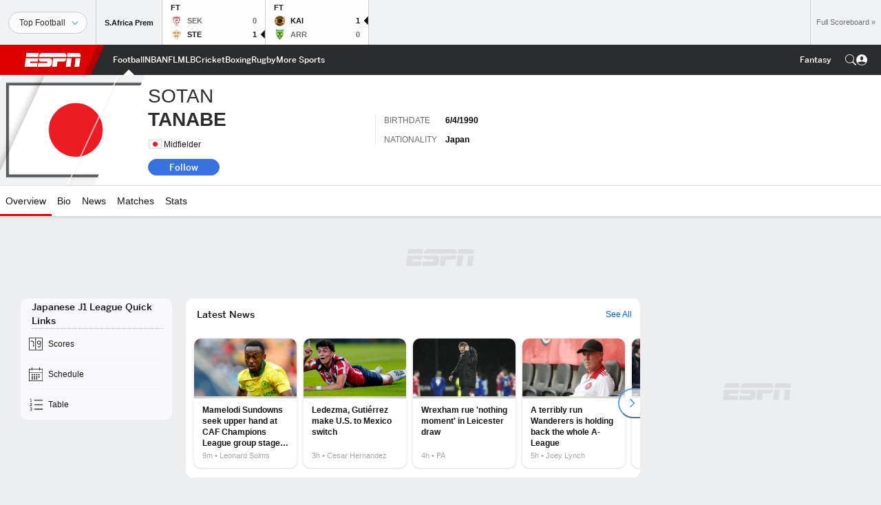

--- FILE ---
content_type: text/html; charset=utf-8
request_url: https://www.google.com/recaptcha/enterprise/anchor?ar=1&k=6LciB_gZAAAAAA_mwJ4G0XZ0BXWvLTt67V7YizXx&co=aHR0cHM6Ly9jZG4ucmVnaXN0ZXJkaXNuZXkuZ28uY29tOjQ0Mw..&hl=en&v=PoyoqOPhxBO7pBk68S4YbpHZ&size=invisible&anchor-ms=20000&execute-ms=30000&cb=jlcqw5c3cfd1
body_size: 48807
content:
<!DOCTYPE HTML><html dir="ltr" lang="en"><head><meta http-equiv="Content-Type" content="text/html; charset=UTF-8">
<meta http-equiv="X-UA-Compatible" content="IE=edge">
<title>reCAPTCHA</title>
<style type="text/css">
/* cyrillic-ext */
@font-face {
  font-family: 'Roboto';
  font-style: normal;
  font-weight: 400;
  font-stretch: 100%;
  src: url(//fonts.gstatic.com/s/roboto/v48/KFO7CnqEu92Fr1ME7kSn66aGLdTylUAMa3GUBHMdazTgWw.woff2) format('woff2');
  unicode-range: U+0460-052F, U+1C80-1C8A, U+20B4, U+2DE0-2DFF, U+A640-A69F, U+FE2E-FE2F;
}
/* cyrillic */
@font-face {
  font-family: 'Roboto';
  font-style: normal;
  font-weight: 400;
  font-stretch: 100%;
  src: url(//fonts.gstatic.com/s/roboto/v48/KFO7CnqEu92Fr1ME7kSn66aGLdTylUAMa3iUBHMdazTgWw.woff2) format('woff2');
  unicode-range: U+0301, U+0400-045F, U+0490-0491, U+04B0-04B1, U+2116;
}
/* greek-ext */
@font-face {
  font-family: 'Roboto';
  font-style: normal;
  font-weight: 400;
  font-stretch: 100%;
  src: url(//fonts.gstatic.com/s/roboto/v48/KFO7CnqEu92Fr1ME7kSn66aGLdTylUAMa3CUBHMdazTgWw.woff2) format('woff2');
  unicode-range: U+1F00-1FFF;
}
/* greek */
@font-face {
  font-family: 'Roboto';
  font-style: normal;
  font-weight: 400;
  font-stretch: 100%;
  src: url(//fonts.gstatic.com/s/roboto/v48/KFO7CnqEu92Fr1ME7kSn66aGLdTylUAMa3-UBHMdazTgWw.woff2) format('woff2');
  unicode-range: U+0370-0377, U+037A-037F, U+0384-038A, U+038C, U+038E-03A1, U+03A3-03FF;
}
/* math */
@font-face {
  font-family: 'Roboto';
  font-style: normal;
  font-weight: 400;
  font-stretch: 100%;
  src: url(//fonts.gstatic.com/s/roboto/v48/KFO7CnqEu92Fr1ME7kSn66aGLdTylUAMawCUBHMdazTgWw.woff2) format('woff2');
  unicode-range: U+0302-0303, U+0305, U+0307-0308, U+0310, U+0312, U+0315, U+031A, U+0326-0327, U+032C, U+032F-0330, U+0332-0333, U+0338, U+033A, U+0346, U+034D, U+0391-03A1, U+03A3-03A9, U+03B1-03C9, U+03D1, U+03D5-03D6, U+03F0-03F1, U+03F4-03F5, U+2016-2017, U+2034-2038, U+203C, U+2040, U+2043, U+2047, U+2050, U+2057, U+205F, U+2070-2071, U+2074-208E, U+2090-209C, U+20D0-20DC, U+20E1, U+20E5-20EF, U+2100-2112, U+2114-2115, U+2117-2121, U+2123-214F, U+2190, U+2192, U+2194-21AE, U+21B0-21E5, U+21F1-21F2, U+21F4-2211, U+2213-2214, U+2216-22FF, U+2308-230B, U+2310, U+2319, U+231C-2321, U+2336-237A, U+237C, U+2395, U+239B-23B7, U+23D0, U+23DC-23E1, U+2474-2475, U+25AF, U+25B3, U+25B7, U+25BD, U+25C1, U+25CA, U+25CC, U+25FB, U+266D-266F, U+27C0-27FF, U+2900-2AFF, U+2B0E-2B11, U+2B30-2B4C, U+2BFE, U+3030, U+FF5B, U+FF5D, U+1D400-1D7FF, U+1EE00-1EEFF;
}
/* symbols */
@font-face {
  font-family: 'Roboto';
  font-style: normal;
  font-weight: 400;
  font-stretch: 100%;
  src: url(//fonts.gstatic.com/s/roboto/v48/KFO7CnqEu92Fr1ME7kSn66aGLdTylUAMaxKUBHMdazTgWw.woff2) format('woff2');
  unicode-range: U+0001-000C, U+000E-001F, U+007F-009F, U+20DD-20E0, U+20E2-20E4, U+2150-218F, U+2190, U+2192, U+2194-2199, U+21AF, U+21E6-21F0, U+21F3, U+2218-2219, U+2299, U+22C4-22C6, U+2300-243F, U+2440-244A, U+2460-24FF, U+25A0-27BF, U+2800-28FF, U+2921-2922, U+2981, U+29BF, U+29EB, U+2B00-2BFF, U+4DC0-4DFF, U+FFF9-FFFB, U+10140-1018E, U+10190-1019C, U+101A0, U+101D0-101FD, U+102E0-102FB, U+10E60-10E7E, U+1D2C0-1D2D3, U+1D2E0-1D37F, U+1F000-1F0FF, U+1F100-1F1AD, U+1F1E6-1F1FF, U+1F30D-1F30F, U+1F315, U+1F31C, U+1F31E, U+1F320-1F32C, U+1F336, U+1F378, U+1F37D, U+1F382, U+1F393-1F39F, U+1F3A7-1F3A8, U+1F3AC-1F3AF, U+1F3C2, U+1F3C4-1F3C6, U+1F3CA-1F3CE, U+1F3D4-1F3E0, U+1F3ED, U+1F3F1-1F3F3, U+1F3F5-1F3F7, U+1F408, U+1F415, U+1F41F, U+1F426, U+1F43F, U+1F441-1F442, U+1F444, U+1F446-1F449, U+1F44C-1F44E, U+1F453, U+1F46A, U+1F47D, U+1F4A3, U+1F4B0, U+1F4B3, U+1F4B9, U+1F4BB, U+1F4BF, U+1F4C8-1F4CB, U+1F4D6, U+1F4DA, U+1F4DF, U+1F4E3-1F4E6, U+1F4EA-1F4ED, U+1F4F7, U+1F4F9-1F4FB, U+1F4FD-1F4FE, U+1F503, U+1F507-1F50B, U+1F50D, U+1F512-1F513, U+1F53E-1F54A, U+1F54F-1F5FA, U+1F610, U+1F650-1F67F, U+1F687, U+1F68D, U+1F691, U+1F694, U+1F698, U+1F6AD, U+1F6B2, U+1F6B9-1F6BA, U+1F6BC, U+1F6C6-1F6CF, U+1F6D3-1F6D7, U+1F6E0-1F6EA, U+1F6F0-1F6F3, U+1F6F7-1F6FC, U+1F700-1F7FF, U+1F800-1F80B, U+1F810-1F847, U+1F850-1F859, U+1F860-1F887, U+1F890-1F8AD, U+1F8B0-1F8BB, U+1F8C0-1F8C1, U+1F900-1F90B, U+1F93B, U+1F946, U+1F984, U+1F996, U+1F9E9, U+1FA00-1FA6F, U+1FA70-1FA7C, U+1FA80-1FA89, U+1FA8F-1FAC6, U+1FACE-1FADC, U+1FADF-1FAE9, U+1FAF0-1FAF8, U+1FB00-1FBFF;
}
/* vietnamese */
@font-face {
  font-family: 'Roboto';
  font-style: normal;
  font-weight: 400;
  font-stretch: 100%;
  src: url(//fonts.gstatic.com/s/roboto/v48/KFO7CnqEu92Fr1ME7kSn66aGLdTylUAMa3OUBHMdazTgWw.woff2) format('woff2');
  unicode-range: U+0102-0103, U+0110-0111, U+0128-0129, U+0168-0169, U+01A0-01A1, U+01AF-01B0, U+0300-0301, U+0303-0304, U+0308-0309, U+0323, U+0329, U+1EA0-1EF9, U+20AB;
}
/* latin-ext */
@font-face {
  font-family: 'Roboto';
  font-style: normal;
  font-weight: 400;
  font-stretch: 100%;
  src: url(//fonts.gstatic.com/s/roboto/v48/KFO7CnqEu92Fr1ME7kSn66aGLdTylUAMa3KUBHMdazTgWw.woff2) format('woff2');
  unicode-range: U+0100-02BA, U+02BD-02C5, U+02C7-02CC, U+02CE-02D7, U+02DD-02FF, U+0304, U+0308, U+0329, U+1D00-1DBF, U+1E00-1E9F, U+1EF2-1EFF, U+2020, U+20A0-20AB, U+20AD-20C0, U+2113, U+2C60-2C7F, U+A720-A7FF;
}
/* latin */
@font-face {
  font-family: 'Roboto';
  font-style: normal;
  font-weight: 400;
  font-stretch: 100%;
  src: url(//fonts.gstatic.com/s/roboto/v48/KFO7CnqEu92Fr1ME7kSn66aGLdTylUAMa3yUBHMdazQ.woff2) format('woff2');
  unicode-range: U+0000-00FF, U+0131, U+0152-0153, U+02BB-02BC, U+02C6, U+02DA, U+02DC, U+0304, U+0308, U+0329, U+2000-206F, U+20AC, U+2122, U+2191, U+2193, U+2212, U+2215, U+FEFF, U+FFFD;
}
/* cyrillic-ext */
@font-face {
  font-family: 'Roboto';
  font-style: normal;
  font-weight: 500;
  font-stretch: 100%;
  src: url(//fonts.gstatic.com/s/roboto/v48/KFO7CnqEu92Fr1ME7kSn66aGLdTylUAMa3GUBHMdazTgWw.woff2) format('woff2');
  unicode-range: U+0460-052F, U+1C80-1C8A, U+20B4, U+2DE0-2DFF, U+A640-A69F, U+FE2E-FE2F;
}
/* cyrillic */
@font-face {
  font-family: 'Roboto';
  font-style: normal;
  font-weight: 500;
  font-stretch: 100%;
  src: url(//fonts.gstatic.com/s/roboto/v48/KFO7CnqEu92Fr1ME7kSn66aGLdTylUAMa3iUBHMdazTgWw.woff2) format('woff2');
  unicode-range: U+0301, U+0400-045F, U+0490-0491, U+04B0-04B1, U+2116;
}
/* greek-ext */
@font-face {
  font-family: 'Roboto';
  font-style: normal;
  font-weight: 500;
  font-stretch: 100%;
  src: url(//fonts.gstatic.com/s/roboto/v48/KFO7CnqEu92Fr1ME7kSn66aGLdTylUAMa3CUBHMdazTgWw.woff2) format('woff2');
  unicode-range: U+1F00-1FFF;
}
/* greek */
@font-face {
  font-family: 'Roboto';
  font-style: normal;
  font-weight: 500;
  font-stretch: 100%;
  src: url(//fonts.gstatic.com/s/roboto/v48/KFO7CnqEu92Fr1ME7kSn66aGLdTylUAMa3-UBHMdazTgWw.woff2) format('woff2');
  unicode-range: U+0370-0377, U+037A-037F, U+0384-038A, U+038C, U+038E-03A1, U+03A3-03FF;
}
/* math */
@font-face {
  font-family: 'Roboto';
  font-style: normal;
  font-weight: 500;
  font-stretch: 100%;
  src: url(//fonts.gstatic.com/s/roboto/v48/KFO7CnqEu92Fr1ME7kSn66aGLdTylUAMawCUBHMdazTgWw.woff2) format('woff2');
  unicode-range: U+0302-0303, U+0305, U+0307-0308, U+0310, U+0312, U+0315, U+031A, U+0326-0327, U+032C, U+032F-0330, U+0332-0333, U+0338, U+033A, U+0346, U+034D, U+0391-03A1, U+03A3-03A9, U+03B1-03C9, U+03D1, U+03D5-03D6, U+03F0-03F1, U+03F4-03F5, U+2016-2017, U+2034-2038, U+203C, U+2040, U+2043, U+2047, U+2050, U+2057, U+205F, U+2070-2071, U+2074-208E, U+2090-209C, U+20D0-20DC, U+20E1, U+20E5-20EF, U+2100-2112, U+2114-2115, U+2117-2121, U+2123-214F, U+2190, U+2192, U+2194-21AE, U+21B0-21E5, U+21F1-21F2, U+21F4-2211, U+2213-2214, U+2216-22FF, U+2308-230B, U+2310, U+2319, U+231C-2321, U+2336-237A, U+237C, U+2395, U+239B-23B7, U+23D0, U+23DC-23E1, U+2474-2475, U+25AF, U+25B3, U+25B7, U+25BD, U+25C1, U+25CA, U+25CC, U+25FB, U+266D-266F, U+27C0-27FF, U+2900-2AFF, U+2B0E-2B11, U+2B30-2B4C, U+2BFE, U+3030, U+FF5B, U+FF5D, U+1D400-1D7FF, U+1EE00-1EEFF;
}
/* symbols */
@font-face {
  font-family: 'Roboto';
  font-style: normal;
  font-weight: 500;
  font-stretch: 100%;
  src: url(//fonts.gstatic.com/s/roboto/v48/KFO7CnqEu92Fr1ME7kSn66aGLdTylUAMaxKUBHMdazTgWw.woff2) format('woff2');
  unicode-range: U+0001-000C, U+000E-001F, U+007F-009F, U+20DD-20E0, U+20E2-20E4, U+2150-218F, U+2190, U+2192, U+2194-2199, U+21AF, U+21E6-21F0, U+21F3, U+2218-2219, U+2299, U+22C4-22C6, U+2300-243F, U+2440-244A, U+2460-24FF, U+25A0-27BF, U+2800-28FF, U+2921-2922, U+2981, U+29BF, U+29EB, U+2B00-2BFF, U+4DC0-4DFF, U+FFF9-FFFB, U+10140-1018E, U+10190-1019C, U+101A0, U+101D0-101FD, U+102E0-102FB, U+10E60-10E7E, U+1D2C0-1D2D3, U+1D2E0-1D37F, U+1F000-1F0FF, U+1F100-1F1AD, U+1F1E6-1F1FF, U+1F30D-1F30F, U+1F315, U+1F31C, U+1F31E, U+1F320-1F32C, U+1F336, U+1F378, U+1F37D, U+1F382, U+1F393-1F39F, U+1F3A7-1F3A8, U+1F3AC-1F3AF, U+1F3C2, U+1F3C4-1F3C6, U+1F3CA-1F3CE, U+1F3D4-1F3E0, U+1F3ED, U+1F3F1-1F3F3, U+1F3F5-1F3F7, U+1F408, U+1F415, U+1F41F, U+1F426, U+1F43F, U+1F441-1F442, U+1F444, U+1F446-1F449, U+1F44C-1F44E, U+1F453, U+1F46A, U+1F47D, U+1F4A3, U+1F4B0, U+1F4B3, U+1F4B9, U+1F4BB, U+1F4BF, U+1F4C8-1F4CB, U+1F4D6, U+1F4DA, U+1F4DF, U+1F4E3-1F4E6, U+1F4EA-1F4ED, U+1F4F7, U+1F4F9-1F4FB, U+1F4FD-1F4FE, U+1F503, U+1F507-1F50B, U+1F50D, U+1F512-1F513, U+1F53E-1F54A, U+1F54F-1F5FA, U+1F610, U+1F650-1F67F, U+1F687, U+1F68D, U+1F691, U+1F694, U+1F698, U+1F6AD, U+1F6B2, U+1F6B9-1F6BA, U+1F6BC, U+1F6C6-1F6CF, U+1F6D3-1F6D7, U+1F6E0-1F6EA, U+1F6F0-1F6F3, U+1F6F7-1F6FC, U+1F700-1F7FF, U+1F800-1F80B, U+1F810-1F847, U+1F850-1F859, U+1F860-1F887, U+1F890-1F8AD, U+1F8B0-1F8BB, U+1F8C0-1F8C1, U+1F900-1F90B, U+1F93B, U+1F946, U+1F984, U+1F996, U+1F9E9, U+1FA00-1FA6F, U+1FA70-1FA7C, U+1FA80-1FA89, U+1FA8F-1FAC6, U+1FACE-1FADC, U+1FADF-1FAE9, U+1FAF0-1FAF8, U+1FB00-1FBFF;
}
/* vietnamese */
@font-face {
  font-family: 'Roboto';
  font-style: normal;
  font-weight: 500;
  font-stretch: 100%;
  src: url(//fonts.gstatic.com/s/roboto/v48/KFO7CnqEu92Fr1ME7kSn66aGLdTylUAMa3OUBHMdazTgWw.woff2) format('woff2');
  unicode-range: U+0102-0103, U+0110-0111, U+0128-0129, U+0168-0169, U+01A0-01A1, U+01AF-01B0, U+0300-0301, U+0303-0304, U+0308-0309, U+0323, U+0329, U+1EA0-1EF9, U+20AB;
}
/* latin-ext */
@font-face {
  font-family: 'Roboto';
  font-style: normal;
  font-weight: 500;
  font-stretch: 100%;
  src: url(//fonts.gstatic.com/s/roboto/v48/KFO7CnqEu92Fr1ME7kSn66aGLdTylUAMa3KUBHMdazTgWw.woff2) format('woff2');
  unicode-range: U+0100-02BA, U+02BD-02C5, U+02C7-02CC, U+02CE-02D7, U+02DD-02FF, U+0304, U+0308, U+0329, U+1D00-1DBF, U+1E00-1E9F, U+1EF2-1EFF, U+2020, U+20A0-20AB, U+20AD-20C0, U+2113, U+2C60-2C7F, U+A720-A7FF;
}
/* latin */
@font-face {
  font-family: 'Roboto';
  font-style: normal;
  font-weight: 500;
  font-stretch: 100%;
  src: url(//fonts.gstatic.com/s/roboto/v48/KFO7CnqEu92Fr1ME7kSn66aGLdTylUAMa3yUBHMdazQ.woff2) format('woff2');
  unicode-range: U+0000-00FF, U+0131, U+0152-0153, U+02BB-02BC, U+02C6, U+02DA, U+02DC, U+0304, U+0308, U+0329, U+2000-206F, U+20AC, U+2122, U+2191, U+2193, U+2212, U+2215, U+FEFF, U+FFFD;
}
/* cyrillic-ext */
@font-face {
  font-family: 'Roboto';
  font-style: normal;
  font-weight: 900;
  font-stretch: 100%;
  src: url(//fonts.gstatic.com/s/roboto/v48/KFO7CnqEu92Fr1ME7kSn66aGLdTylUAMa3GUBHMdazTgWw.woff2) format('woff2');
  unicode-range: U+0460-052F, U+1C80-1C8A, U+20B4, U+2DE0-2DFF, U+A640-A69F, U+FE2E-FE2F;
}
/* cyrillic */
@font-face {
  font-family: 'Roboto';
  font-style: normal;
  font-weight: 900;
  font-stretch: 100%;
  src: url(//fonts.gstatic.com/s/roboto/v48/KFO7CnqEu92Fr1ME7kSn66aGLdTylUAMa3iUBHMdazTgWw.woff2) format('woff2');
  unicode-range: U+0301, U+0400-045F, U+0490-0491, U+04B0-04B1, U+2116;
}
/* greek-ext */
@font-face {
  font-family: 'Roboto';
  font-style: normal;
  font-weight: 900;
  font-stretch: 100%;
  src: url(//fonts.gstatic.com/s/roboto/v48/KFO7CnqEu92Fr1ME7kSn66aGLdTylUAMa3CUBHMdazTgWw.woff2) format('woff2');
  unicode-range: U+1F00-1FFF;
}
/* greek */
@font-face {
  font-family: 'Roboto';
  font-style: normal;
  font-weight: 900;
  font-stretch: 100%;
  src: url(//fonts.gstatic.com/s/roboto/v48/KFO7CnqEu92Fr1ME7kSn66aGLdTylUAMa3-UBHMdazTgWw.woff2) format('woff2');
  unicode-range: U+0370-0377, U+037A-037F, U+0384-038A, U+038C, U+038E-03A1, U+03A3-03FF;
}
/* math */
@font-face {
  font-family: 'Roboto';
  font-style: normal;
  font-weight: 900;
  font-stretch: 100%;
  src: url(//fonts.gstatic.com/s/roboto/v48/KFO7CnqEu92Fr1ME7kSn66aGLdTylUAMawCUBHMdazTgWw.woff2) format('woff2');
  unicode-range: U+0302-0303, U+0305, U+0307-0308, U+0310, U+0312, U+0315, U+031A, U+0326-0327, U+032C, U+032F-0330, U+0332-0333, U+0338, U+033A, U+0346, U+034D, U+0391-03A1, U+03A3-03A9, U+03B1-03C9, U+03D1, U+03D5-03D6, U+03F0-03F1, U+03F4-03F5, U+2016-2017, U+2034-2038, U+203C, U+2040, U+2043, U+2047, U+2050, U+2057, U+205F, U+2070-2071, U+2074-208E, U+2090-209C, U+20D0-20DC, U+20E1, U+20E5-20EF, U+2100-2112, U+2114-2115, U+2117-2121, U+2123-214F, U+2190, U+2192, U+2194-21AE, U+21B0-21E5, U+21F1-21F2, U+21F4-2211, U+2213-2214, U+2216-22FF, U+2308-230B, U+2310, U+2319, U+231C-2321, U+2336-237A, U+237C, U+2395, U+239B-23B7, U+23D0, U+23DC-23E1, U+2474-2475, U+25AF, U+25B3, U+25B7, U+25BD, U+25C1, U+25CA, U+25CC, U+25FB, U+266D-266F, U+27C0-27FF, U+2900-2AFF, U+2B0E-2B11, U+2B30-2B4C, U+2BFE, U+3030, U+FF5B, U+FF5D, U+1D400-1D7FF, U+1EE00-1EEFF;
}
/* symbols */
@font-face {
  font-family: 'Roboto';
  font-style: normal;
  font-weight: 900;
  font-stretch: 100%;
  src: url(//fonts.gstatic.com/s/roboto/v48/KFO7CnqEu92Fr1ME7kSn66aGLdTylUAMaxKUBHMdazTgWw.woff2) format('woff2');
  unicode-range: U+0001-000C, U+000E-001F, U+007F-009F, U+20DD-20E0, U+20E2-20E4, U+2150-218F, U+2190, U+2192, U+2194-2199, U+21AF, U+21E6-21F0, U+21F3, U+2218-2219, U+2299, U+22C4-22C6, U+2300-243F, U+2440-244A, U+2460-24FF, U+25A0-27BF, U+2800-28FF, U+2921-2922, U+2981, U+29BF, U+29EB, U+2B00-2BFF, U+4DC0-4DFF, U+FFF9-FFFB, U+10140-1018E, U+10190-1019C, U+101A0, U+101D0-101FD, U+102E0-102FB, U+10E60-10E7E, U+1D2C0-1D2D3, U+1D2E0-1D37F, U+1F000-1F0FF, U+1F100-1F1AD, U+1F1E6-1F1FF, U+1F30D-1F30F, U+1F315, U+1F31C, U+1F31E, U+1F320-1F32C, U+1F336, U+1F378, U+1F37D, U+1F382, U+1F393-1F39F, U+1F3A7-1F3A8, U+1F3AC-1F3AF, U+1F3C2, U+1F3C4-1F3C6, U+1F3CA-1F3CE, U+1F3D4-1F3E0, U+1F3ED, U+1F3F1-1F3F3, U+1F3F5-1F3F7, U+1F408, U+1F415, U+1F41F, U+1F426, U+1F43F, U+1F441-1F442, U+1F444, U+1F446-1F449, U+1F44C-1F44E, U+1F453, U+1F46A, U+1F47D, U+1F4A3, U+1F4B0, U+1F4B3, U+1F4B9, U+1F4BB, U+1F4BF, U+1F4C8-1F4CB, U+1F4D6, U+1F4DA, U+1F4DF, U+1F4E3-1F4E6, U+1F4EA-1F4ED, U+1F4F7, U+1F4F9-1F4FB, U+1F4FD-1F4FE, U+1F503, U+1F507-1F50B, U+1F50D, U+1F512-1F513, U+1F53E-1F54A, U+1F54F-1F5FA, U+1F610, U+1F650-1F67F, U+1F687, U+1F68D, U+1F691, U+1F694, U+1F698, U+1F6AD, U+1F6B2, U+1F6B9-1F6BA, U+1F6BC, U+1F6C6-1F6CF, U+1F6D3-1F6D7, U+1F6E0-1F6EA, U+1F6F0-1F6F3, U+1F6F7-1F6FC, U+1F700-1F7FF, U+1F800-1F80B, U+1F810-1F847, U+1F850-1F859, U+1F860-1F887, U+1F890-1F8AD, U+1F8B0-1F8BB, U+1F8C0-1F8C1, U+1F900-1F90B, U+1F93B, U+1F946, U+1F984, U+1F996, U+1F9E9, U+1FA00-1FA6F, U+1FA70-1FA7C, U+1FA80-1FA89, U+1FA8F-1FAC6, U+1FACE-1FADC, U+1FADF-1FAE9, U+1FAF0-1FAF8, U+1FB00-1FBFF;
}
/* vietnamese */
@font-face {
  font-family: 'Roboto';
  font-style: normal;
  font-weight: 900;
  font-stretch: 100%;
  src: url(//fonts.gstatic.com/s/roboto/v48/KFO7CnqEu92Fr1ME7kSn66aGLdTylUAMa3OUBHMdazTgWw.woff2) format('woff2');
  unicode-range: U+0102-0103, U+0110-0111, U+0128-0129, U+0168-0169, U+01A0-01A1, U+01AF-01B0, U+0300-0301, U+0303-0304, U+0308-0309, U+0323, U+0329, U+1EA0-1EF9, U+20AB;
}
/* latin-ext */
@font-face {
  font-family: 'Roboto';
  font-style: normal;
  font-weight: 900;
  font-stretch: 100%;
  src: url(//fonts.gstatic.com/s/roboto/v48/KFO7CnqEu92Fr1ME7kSn66aGLdTylUAMa3KUBHMdazTgWw.woff2) format('woff2');
  unicode-range: U+0100-02BA, U+02BD-02C5, U+02C7-02CC, U+02CE-02D7, U+02DD-02FF, U+0304, U+0308, U+0329, U+1D00-1DBF, U+1E00-1E9F, U+1EF2-1EFF, U+2020, U+20A0-20AB, U+20AD-20C0, U+2113, U+2C60-2C7F, U+A720-A7FF;
}
/* latin */
@font-face {
  font-family: 'Roboto';
  font-style: normal;
  font-weight: 900;
  font-stretch: 100%;
  src: url(//fonts.gstatic.com/s/roboto/v48/KFO7CnqEu92Fr1ME7kSn66aGLdTylUAMa3yUBHMdazQ.woff2) format('woff2');
  unicode-range: U+0000-00FF, U+0131, U+0152-0153, U+02BB-02BC, U+02C6, U+02DA, U+02DC, U+0304, U+0308, U+0329, U+2000-206F, U+20AC, U+2122, U+2191, U+2193, U+2212, U+2215, U+FEFF, U+FFFD;
}

</style>
<link rel="stylesheet" type="text/css" href="https://www.gstatic.com/recaptcha/releases/PoyoqOPhxBO7pBk68S4YbpHZ/styles__ltr.css">
<script nonce="2Fwi608kLwRyV6dKzEIDfg" type="text/javascript">window['__recaptcha_api'] = 'https://www.google.com/recaptcha/enterprise/';</script>
<script type="text/javascript" src="https://www.gstatic.com/recaptcha/releases/PoyoqOPhxBO7pBk68S4YbpHZ/recaptcha__en.js" nonce="2Fwi608kLwRyV6dKzEIDfg">
      
    </script></head>
<body><div id="rc-anchor-alert" class="rc-anchor-alert"></div>
<input type="hidden" id="recaptcha-token" value="[base64]">
<script type="text/javascript" nonce="2Fwi608kLwRyV6dKzEIDfg">
      recaptcha.anchor.Main.init("[\x22ainput\x22,[\x22bgdata\x22,\x22\x22,\[base64]/[base64]/[base64]/bmV3IHJbeF0oY1swXSk6RT09Mj9uZXcgclt4XShjWzBdLGNbMV0pOkU9PTM/bmV3IHJbeF0oY1swXSxjWzFdLGNbMl0pOkU9PTQ/[base64]/[base64]/[base64]/[base64]/[base64]/[base64]/[base64]/[base64]\x22,\[base64]\x22,\x22w5AlEcOwL8ObZ8K/[base64]/wqpFw5/Cn2ghSQBDYcKCTsKkZnjDp8O6w4JlOCYcw5LCm8KmTcKIFHLCvMObbWN+wqcTScKND8K6woIhw70PKcONw4d3woMxwpfDjsO0LgQtHMO9UzfCvnHCosOXwpROwrY9wo0/w6zDmMOJw5HCsmjDswXDu8OkcMKdJBdmR2rDrg/[base64]/dUs9woPDicOewoFNw5nDi8Ktw5sRwqnCp2TDslx8KBdkw5EGwr/[base64]/CiH/DnwA9w6hbCMOiwptHw4rCkURxw7HDqsKQwrZUBMKuwpnCk3fDlsK9w7ZxLDQFwpvCscO6wrPCuTg3WUQUKWPCkcK2wrHCqMOCwp1Kw7IYw5TChMOJw5l8d0/CkXXDpmBye0vDtcKqFsKCG3Bnw6HDjnEGSiTCm8KUwoEWXcOddQRCLVhAwpVywpDCq8OCw7nDtBA6w4zCtMOCw6HCtCwnfy9ZwrvDrG9HwqI+O8KnU8OddQl5w4LDqsOeXiJ9eQjCmsOkWQDCj8OEaT1MQR0iw7hjNFXDocKRf8KCwqpGw7/DtsK3XGHCmUl5cQd+DsKVw4nDuWPCmsKUw6ooU2ZAwqRvLMK5VMO/wrNxTmgeRsK6wqk8WGglGyfDhTHDgcOMNcOUw5Atw4VlD8Oiw58dNMOjwr4tIi7DmcOiVMOlw7jDjsO/wrLCly/DmsOhw6lVOcOAbsOSaijCkDfCg8KtD2LDpsKoGsKsOGjDgsOMFgMow6nDtcKIHcKGCnTCjhfDoMKcwqzDtGw/WFoAwpkMwpcYw4zCpQLCucKOwq/[base64]/CoSjDtFI4HTXDrwHDp2dOw64ZVcKFLcKgCG3DmcOkwoHCtsKDwr/ClcO6PcKXPcOxwo9GwrHDh8KEwq5GwqXDoMK1I2LCsUwhw5LDsx7ClDDCqMKywpNtwrLClm/[base64]/Cm3vCkDJZAVpcDQR7wpTCkcO3DMK2cBQRZMO1wqPCtcOSw7PCnMO2wqAJCw3DoTEjw54gesOtwrTDqXfDqcK4w48fw4nCosKKdjPCqsKBw5fDi18gKlPCgsOJwqxZLUd6RsO5w6DCssOhNFE9wpXCscOPw5vCmsKAwqwKK8OZTMObw5s/w5LDqE5gYxxDI8O8fEfCucO9ZF5Zw4nCqsKrw7t8Ay/CgAjCj8OfJMOOVCvCuj97w643P3HDqsOUdsKuMWlVXcKwMEJCwqofw7nCksO3XDrCn1h/w6XDssO9wrUtwqfDkMOzwoPDiWnDlA9jwrDCqcOQwpI5LENdw5NFw6oEw5HCgVhVU1/CvwHDux1YHSgMAcOPQ0ovwotGYC9FbxnCiEMZwp/DqMKPw6ABPTbDv2IIwpoAw7/Cny1MX8K2VhtUwp1BGcO5w7gXw4vCo3srwobDksOsBDLDiRrDomhkwqYtLsKvw6Ahwo/ClMOfw7fDtxRpb8K6U8OYCAfCtyXDh8KhwolOaMO7w5kRSsOtw58ZwpVBfMOKJUjDkkjCu8KDPSk3w6s+AQvCpiZpw4bCtcOrQ8OBXsKqCMK8w6DCr8OMwqdjw5NRQSLDkBFhXE0Ww55vbcK/wpkuwpbDizs/[base64]/Cl1/DmcKvCsKcZ8O6XMKBwpRnwqtsNGDCjsOxeMOfUwhbXcKOBMKRw6XCrMOLw6RZaEDCqcOEwqtFEcKWw7PDm37DvW9DwoMBw5EvwqjCrFxjw5jDtWrDvcO9RU8mbmgTw4/[base64]/w7dQfS7Do8K6w4Bew5Q8IMK0w5UewonClsOow4IyD3VQbj7DlcKKOBXDlsKMw7bCq8KZw4stD8OXdHpXcAPDrcOOwrR3FnrCv8K5wrpdZhtCwqAzE3TDsg/CrhY6w4TDv17CscKTBcKBw6o9w5BQAhgLXwl4w7TCtD0Ww7/CtCDCkis1ARHDgMOcd3/DicOLGcKgw4NBwoPCg0FbwrIkw5Bjw7nCp8O5dDvCtcKhwrXDvBrDncKTw7fDg8K2GsKhw53DrRwZLcOKw7BfE2Vew5/[base64]/DmBQNWwbCsy7DmsKURD/Dgxwhw67Cp8OKw5LCqEdfw6ZBNkfCoAF5w5jCkMO6JMO6PhAzIVfCoRjCtMOmwrzDgMOpwpTDssOSwo55w7PChcO/QT4zwpNKw6DCvnPDiMK9w7RXbsOQw4U0IMKfw6NYw44KfmHDp8OdOsOQDcOuw6fDtcOMwphNfWYDw7/Drn5iV3vCn8OyChFtwrTDhsKwwrVGSMOlLmgZHMKHJcOMwozCpsKKKMKPwq/[base64]/CmGbCi8OnL8K/w4QbfsKzXUTDscK2w6TDtFbDmnvDkWQwwrjCt2fDrcOvR8O5UhRXHHnCr8KSwqRnw5Zxw5FSwo/DjsKoasOyXcKOwrMhLw5aCMOOTnAVwpsEARE+woYKwoxgYC8lI15/wrrDvibDr1HDj8Olw682w6XCiEPDncOnWGvDoH1RwqTCphpreyjDmgRMw6rDnncjwq/CncOdw4jDhS3Cih7CoHBzSBsKw5fCh2g3wqbDgsO4woTDiQICw7oCSAPCnWYfw6TCs8OdczbDjsOFcT7CqTPCmsONw5LDosKAwq3Dj8OGeUjCqMKWO3tuesOHwpnDvxFPWl4BNMKDJ8K/[base64]/[base64]/CqR8ywo/DrkwuA1N4BW5KwqFvUR9fw6vCuDVNeU3DrEzCisOcwqt2wrDDpMOwHMOUwrkTwrrDqz8xwpXDnGfCjA13w6l+w5cLQ8KEcMKEfcKsw4h9w5LCrQVywrDDhEN+w4s6wo5LOMOtwp9cZcKrcsKywpNSdcKAD0XDth/DiMOVwo8IXcOaw5/DnHrDuMOCdcOYYMOcwqw9NmBgwrVmw63CiMOqwqsBw7NOCjQgNSzDscK3UsKJwr7Dq8K6w7FOwoA/BMKTR1TCvcKhw4fCjMOAwrNEBcKcWCzCscKnwobDgkB/PsKWASvDqEvChsOyPHwDw5ZdC8OqwrTChHFbV3U7wovCmFbDl8ONw4/DpBvCn8KDOS3Dm3s3wqtrw7PClxLCssOTwp/CpsKRZlkUNMOnTy4jw6/[base64]/[base64]/CuMOyOR3CuMOgTVDDrcOZTsKMVsK5FcO6wobDoTLDp8OqwpI1E8KkfMOMF0IEScOmw53CsMKfw78Xw5zCqTrCm8OkZCnDn8KxT116w5XCncKqwr5ewrDCgjPDhsO+w71Fwr3CmcO+P8Odw7cVfVwlVnPDjcKJM8ORwoDCulPCnsK5w6XCi8KRwo7DpxN/LiDCmiTCrFM9XgFGwqw3dMKkFlEIw4LCpw/DsnjChcKiWcKJwr85b8OvwqbCll3Djicuw7fCrcK/V38pwpHCtWNCWsKuFFDDssOiIcOowr4Cwq8kw5UGw4zDhmfCmcO/w4R9w5bCt8Kew6J4VRfCkAHCo8OnwoYWw67CuUjDhsOAwpbCun8GU8KPw5dywq0Zwq1xRUbCpm55VGbCvMOZwrjDu1RWwrtfwog2wovDp8Ogd8KyPHHDssOcw7DDjcOfP8KHZSHDqCxgSMK2L2hswp/Dl3TDi8O3wookJioAw5Qnw4fCuMO4wobDqcKBw7d0IMO/[base64]/S8KvwpbDusOXNMONw53Cn8OewpgKdQDDpl7DnUZJw7hXDcOtwoJ5K8O2w4UCQsK3GsOuwpsWw4RFBxDCmMKRGQfDnA/[base64]/[base64]/w7crw5vChCEJbwLCnSzCrMKIJFwmw5crwpkiMMOsCm98w5rDjsKdw6E0w57Dm3/DucKwKBQ6TDMrw455csO9w6LDmikSw5LCnGMmVjjCh8O/w5TDpsOXwqsMwonDoiFQwqDCiMOHFsOlwq4Iwp7DjA/[base64]/w4TCg3caMmI3YRVHM8KrHWkQeARldR3CsCjDm0d3w4vCnwA6OcOkwoM0wpbCkjHDqSfDnMKlwrJFK3QuTMKJEBnCjsO2Py/DgsORw7dRw60yGsOVwol+dcKsNRhVYsKVwqvDti87w4bCjSTCuUjDr3LDgMOAwrldw4jDuSvDvTdaw4cJwq7DhMOQwoIgaQnDlsKlUxlLVVgJwpQzJnXChMK/[base64]/CscO7CcOAwqHCkVV1w5vClH45wr1fw4YTwqx9YcOFG8KxwqkMQsKZwo8kT2Rnwpg2S15Dw75CBMOkwr3ClAvDrcKpw6jDpzrClX/ClMK/[base64]/DkcKaw4fDkT/Do1QCbGlQInQgwr3DimzDlBTDn8OTIWTDrizDqUXChwzDicKowrQMw483WWolwq/Ct38wwp3Dq8O7w4bDuUA3w5zDlXMxGHJOw6ZmacO5wrbDqkHDhlnDkMONw5kbw4RIU8Opw7/CnCc0wqZ7PFUUwrlFFkoeZlp1wq9mScODC8KHGH5RXsKjWG3CmVHCtQfDnMKZwpDCqcKHwoRuwokzYcOQfMOzGw8gwptWwod7LBLDtcK8B3BGwrjDmE/CiS7Cv2PCsR3DuMOFw5lDwqFKw5lCbRnCilDDhjPDmMO9dD05bsO1Wzg/TU/Dj2YTOxbCpEZGO8Ocwos4FBo4ERLDpMKrRWotwovDgzPDsMK3w5ooDlfDr8OXBHPDoDAXVMKBRH8Pw4bDmkfCtcK3w5JPw6MXA8O8UX3Cu8KQwoZyd3HDqMKkSjXDrcK8WcOVwpDCrFMNw5fCvVprw6k2C8ODO1LCh2zDsA/CicKmMcOIwr8MRMODKsKWK8OwEsKoRnfChyBhfsKhR8KbfBMGwofDqcOQwqMVDcOobE7DusOLw4XCg1x3UMONwq0AwqwFw7DCsUcGCsK7woN0AsO4wokGVQVqw43DgMOAN8KUwo/Cl8K4IMKRXirDicOdwohiwp/DvcKowoLDp8K8Y8OvLwUzw7InZsKoQsOWckMowqQvPSHCrk5QF3M9w4fCocOmwrRjwprDlcO9HjTCujjChMKqCMOow4jCrjfCicO5MMOzH8OaYV9lw6wDfcKPKMO/LsKzw6jDhAPDpMKDw6Y0JMKqFWzDpgZ3w4AXVMOPMiUBSMOqwqkNCVLDumDDv0HDtC3Ck3Qdwo1Rw6jCnRbDkT9WwrRiworDqibDncOyCVTCgk/[base64]/DqsOQUcOPa2sQb8KtdkrCqMOie8OGw651f8K/aUXCtVwkR8KFwoDDnVvDh8OyNgIuCTnCjC8Vw7U6fMOww4rDvDdqwrwQwrfDsy7CkEzDo2bDl8Kfwo9+JMKrJsKRw4tcwr7CvD7DhsKSw6fDtcO8TMKxDcOHbRIYw6HChDvCuUzDvnohwp5Bw4zCiMKSw6h2HcOKfcO7w63CvcKjI8K1w6fCmgDCsQLCuSfCrhMvw59/JMKDw79/Z28GwoPDsmBNVRHDuw7CkcK0Mn51w5HCjBTDmXAUwpFbwpHCs8ObwpZkY8KXJsKaeMOxwqIpwpLCszY8AcKANcKMw5XCuMKowq/DgMKeV8Kyw5DCocO1w4rCtMKXwrkZwoVcHj0rA8KGwoDDncKsRBNDOEZFw5oJR2bCucOnJ8KHw77ClsOCwrrDmcOkBMOhOSLDg8KVFsO1TQ/DkMKywr0kwqfDtsKHwrXDpBTCrC/DmsK3H33DunLDrgxiwqXCsMODw5oawojCjcK1O8K3wo7Cr8KmwpRkbMKcw4PDgSnDoUfDrjzDnx3DpcOpBsKywqzDucOrw7nDrcOkw4XDk0nCqcKUBMOWKyHCk8O2HMKvw4kBJHBqCsOjf8KUXhIrXG/Dp8KWwqLCjcO0wqMuw6EOEBzDn1/DvkXDt8K3wqDDpF1Tw589TScXwqTDrS3DlgxkVW7DjkZdw7fChVjCuMOnwrXCsTPCvMOtwrpvw4A2wo9bworDuMOlw7PCvBJHEyd1YBRJwqPCncO9wojCpMO7w67Dq2HDqg4ZfV51OMKBeiXDjQE1w5XCs8K/NMO5w4NWP8KlwonCvcOKwrkbw7TCuMOIw4nDk8OhVcONQGvCssKQw4nDpibDoSXCqcKGwqDDvGdYw6IxwqtiwrLDqsK6dS4YHQrDg8KpHRbCsMKKw4fDmE46w5bDlXPDq8O5wr3Dg0HDvQQqBAAbwpXCtxzClXkGf8OrwqsfBxbDtx4lcsK1w7bCj2l/wrDCrcKKNTnCjk7DjMKIUsOTamDDjMOeFjwZGXQCbXZ6wozCsSnDmxp1w4/CgQHCqX16P8K8wqfDv0TDnyRXw7bDjcOWZg/CpMOhZsOBPmIbbTHDhRFGwrwxwrLDsCvDigUKwpfDicKqRcKgPcK6w7bDn8Oiw55wH8OLJ8KnPnnDswbDhBwIIQ3ClcOIwqYOSm9dw4fDqEA4YHjCiVQYFcKIWE8Gw4LCiDTCi3oKw7t6wp1PBC/DuMKTB0shDCcYw5rDiQF9wrPCjsK5Dy/CgcORwq3Dk2/[base64]/Dq33CoUU5WD47PsKYE8KmwoTDq2J2MUfCpcOTEsOwexprD1lOw7DCkxYeH20mw7HDp8OEw6ltwo3Dl0Ezey80w7XDgwsWw6HDt8OMwow2w4xzDETCr8KSRsKWw6Q/FcKNw6tUYQPDj8O7WMOpbMODfTPCnU3CjCrDj2fDvsKKPMK7acOhLlzCvxzCtw/Dg8Oqw4jCqsKRw5A+VMKnw5pCLA3DjAbCh0PCrg/Dri0eYFvDqcOiw4DDpMKdwrPCsk9TTlnCoFNjUcKUw6TCicKdwp/CryXDsksxXmobGltOdGzDrUPCvMK8wprCksKGCMOPwrjDusOrWm3Dj3TDsHPDkMOdAcOBwpDCucKKw6/Dv8KdWTpLwqJJwpXDhwhEwrnCoMKKw7A4w7oUwo7CpcKfWzjDsFzDj8O0woE3w6cNZ8KZw4DCnk/[base64]/Cowosw5k2wozDgcKKw44KH8KTwq5Wwq5UdBIgwpU0EXBAwq7DiBzDm8OKSMO9NsOXOkAxdzVtw5XCsMOuwotjWcKkwqM/w5k3w4LCosOBEAhuMgLCgsOEw57Clk3DpMOLV8KgCMOBRAfCoMKoecOGGsKGd17DihMtQX3CscOIG8Krw7HDgMKWFcOLw5Ygw48HwrbDqztnbSvDkXDCuB5YEcK+VcKwSMOoHcKbAsKGw6QBw6jDlADCkMO9XMOpwq/[base64]/T8KawrfCrMORwqNYYsOTw53Duhomwp3Do8OXw4/Dj8KSwpokw5HCrE3DjDPCucKlwqnCu8O9wrbCrcOUwpbCksKRWHk2HMKMw7RFwqM+T3rCjHzCncKswpTDhcO5PcKdwpnCmMOCDlQnZxwrXsKRdcOHwonDpSbDlwYNwqzDlsKpw6DDtH/DiwDDm0fCqnbCsTs4w6Y/w7gWw4h7w4HDvDEowpUNw4XCrsKXNcKNw5cSe8O1w67DmEXCpG5GFmJ4AcO9SAnCqMKcw4pxfS7CksKeN8KvPRBxw5UHT295JB4zwqxgSHwNw7ovw5t5f8Okw45lWcOvwr/DkHFDVsKFwo7CncOzdsK0RMOUd3TDucKOwqYKw6hbwr5RW8OuwpVKw5DCv8KGCMO/bE/CtMKQw4/CmMOEa8OvP8O0w6YjwoI3RGYNwrHDhMOOwrzCgDfDhMK/w797w4XCrGnCgR0vJsOLwqvDtAlfNDDCn3MwBMKffcKqG8K0D1DCvjVwwqrCv8OeTU/CmUYcUsOWdcK2wo8fb33Dhitgw77CgHB8wqbDgFYzCMK9DsOAAH7CkcOcwrXDti7Ds2AqCcOUw6DDm8O/[base64]/McKow47DscKBwpRTHgfDjATDtcK3wrpcwoYVw6tHwoUdwokDdA3Ctx1heR8qMMKUXl3DtcOzK2nCsHQJEkJ2woQgwrvCvmslwqMVEx/[base64]/CvMKdEU9QPMKIbMOecBXDqxHDo8O3KVYqaxsfwo/DlAbDoH/CrVLDmMOAIsKFLcK8wpTCrcOYJCcswr3Cv8OUCwVNw7zDpsOAwrDDqcOvU8K4TgZZw6USwoo8woXDhsKNwpEPAm/DoMKCw6dgSwAvwoMIMMK8IibDml5Tc05uw6V4T8KQRcKZw4lVw6txCMOXRwRhw69nwo7DmMOrB2xAw5TCgMKFw77DvsOMEUDDoXITwobDlz8iRsO+H3lHcVnDpgTChAdJw5YzH3Zlwq9VaMOxUX9Kw4TDsybDnsKVw4RkwqDDqsOFwrDCnzwfKcKUw4DCt8K4S8OndF/ChhbDtGTDucOOdMKzw5gdwrTDtRgVwrdjw77CqGFGw5vDp0fDrMO8wp/[base64]/DmCoKW8O7w4VpRcOhJndlwochU8OkZcKuRsOaDlQxwoMuwrLDhMOWwr7DpcOCwrJAwonDgcKkXsKVRcO/L13Cnl/DiX/Ctkonw47DqcOow5VFwpTCpsKEasOgwo1zw5jDi8KMwq7DvMObw4fCuXHCiBDCglsfLcK0NMO2TA9pwrtawqlhwoHDm8KHH3rDrgpQCMKXQhnDjh8TWMKYwonCn8K7wr/[base64]/w5szasO7T1DCjcOewq7ClwQOwr51RMK5w6xASMKSaHUJw5o3w4DClMOzwoU9woZ0w4wlQljChMKSwqzDgMO/[base64]/DqSrDtjJgw4YuICbDtHhCw7jDi2jCuBDCusOvwqzClcKOIMK6wqEPwrozaCtfUWBPw5BGw6PDsWjDjsOvw5XCk8K6worDnsOBe0hsGj8dCFl5A0PDosKkwq80w6lTFsK4Y8OHw7nCsMKkGMO7wrfClHYTO8OJD2HCr00sw6LDgCvCtHsQT8O3w5kvw5zCnEh/[base64]/Cu2TDsUnDmMKrF1nCqF8cM8O0w7d8w7IjHcOZPxMAYMOZRsKqw4dxw70fNldLWMOdw4vCnMO2ZcK7YTHCuMKfD8KJwp/DgsOxw50Yw7DDrcOEwoFoJho+wo/DnMOVB1zDjsOhX8ODwpQrQsOBCE8TQzjDnMKpd8KxwrzCtsOTYGzCvA/Dvl/CkhYra8OPD8KcwrLDgsO+wq5Ywr1dQXokHMOFwpEVG8OuCC/DgcKjYRDDuzYXamFeL1rCucKlwo0DNibCmcK8I0XDil/Cv8Ksw5k/AsKMwrDCgcKvYMOKEUfDocOPwq4Kw4fDisKYwpDDmAHClwsyw5YQwrYzw5DCjcKVwobDl8O8YsO/GsOzw7NrwprDvsKvwohWw6jCmHUdHsKdPcKdbWvCnMKQKlbDicOAw4gsw4lZw40xJ8OVWsKfw60Lw43CtnDDj8KiwprCicOsDjUaw44tAsKAa8KZQcKFbMO/UCbCrzgcwrLDj8Olw6jCmlBqY8KgXWAbU8OOw6xbwrt2KW7DrxJlw4hew6HCscKSw50mDMOqwqHCpcO9CELCvcOlw6Iyw4N3woZEY8KzwqxGwoBqUVPCuAnCi8Kpw5Mbw6wAw5/[base64]/CscKBegULw6/DrsK/w6gow7A5w4PDm8Ohf2lAbsObMMKww5vCpMOWBsOOw6EcZsKiwoDDqXkFUcKRNMOiC8OXdcO9CSjCssOjSngzIkBQwplwNidIDsKgwoRgUihIwpwQw63Cll/DjUN3w5h8cRbDtMKAw7Q1TcO+wq4RwqDCsmLCsygjIFjCl8K8BsO9HmLCq3bDgAYFw57CtEtuFcK+wphHUy3Ch8OPwoXDlMOuw4PCqcO1C8O7E8K/DMOWacONwpQAYMKxbBYtwpnDpVnDmcK8RMOTw6gYeMKlQcOgw6lFw7A7wrXCtcKbRX/[base64]/DhcK9w4oowpbDt21zwooUe8Kie8OUTcKNdS7DvBlEIWgUJ8OIDBg8w4vCnmLDqsOmw7nCtcKbCwJyw60bw6pFISE4w7XDvWvDscKlFmvDtBXCqlrCvsK/[base64]/[base64]/[base64]/DhGh/BsKLS8O5eifDlcO0wrU+DMKvAgFdw4M9w7DCmcO2NiXDp2fDs8KDQF8Aw6bDksKew5TCk8K9worCsnscwqrChhrDtcOsGmR7cicKwpTCmMOrw5HDmcKHw4EoLllWf34lwqHCuErDrm/ChsOww6PDmcK3fH3Dn2/CgcORw4TDjsOTwoAnEQzCtRcWHDTCmsOdI0jCo37CgMOZwrbCnkkEeS82wrrDrnXCvStnKhFew7XDqVNDUTtDNMOTacKJLFzDl8KiaMOVw6FjSGp4wrjCg8O0OMO/JjcKXsOpw5bClC7CkX8Xwp/DkcO4wqnCrcK8w4bCnMOjwokww4XCicK5OMKmw43Cmzp5w6wHC2zChMK+w6/[base64]/OsO0QRVGYMKhAXvDpFDChcKTw55Kw53Dg8Kew4HCvsOhJFYew7NddsKVBSHDusOVwrhWWzVhwpvClg7DoA4kC8ODwr9/wpJRTMKDcsO7wpfDs00yawl1S3DDu13CoTLCscO4wp3DjsOPQ8OsXW1tw53DngYKRcOhwrfCjhEZBWLDoywtwqktEMK5BG/Dr8OqB8OiNTcmMlE2CsOTFwHCuMOaw44/M1A2w4PCpGNiwprCusOXaBkPcAB+w5dqwqTCtcKSw5TClCDDnsOuL8K7wr/CuyLDo3DDgyVpbsOuFALDpcKoScOnwrNSw6vChQrDiMKAwqdtwqd7wrDDnT9YccKiNEsIwowKw4cuwq/CmB4KXsOAw7pjwo/ChMKkwp/CpnAWJS/[base64]/DksK2Li0OAsK2JMORwr7DpmjDqsOgw7rCvcOKw4TDrz1jIBYswq0NfhTDvcK0w4gTw6M+w5wWwpvDg8KlDAMzw6J/w5jCsn/DiMOzacOyAMOUwqTDnsKiQ1sjw4k7HXMvIMKUw4DCnybDssKNwqAGWMO2Kw1nwovDoHjDp2zCoCDDncOGw5xNXsO+woDClsKUSMKAwolPw7TCrkzDnsOoMcKYwp42w59qWlscwrLCucOdCmBPwqRpw6XCv2Jbw5Y/EnsSw5olwp/[base64]/EjzCnsO8wojDlT3CrlYPwqEDaMOECMKswobDjjJbbcOaw6TCsh9ywobCrMK2woFuw63CocKCETvCtsKbRWEEw5LCk8KEw5QJw4g3w6nDpl0mw5jDjwBgw5jDrMKWZsKXwox2Q8KYwpUDw7V1w5rDssKsw6tEf8OAw5/[base64]/Ci31rS3bCsjcRwprCgQpDfcKuG8KAWnnDg2/CrH0IaMOaGMO+wr3CtGExw7DCh8Klw6tfCxnDiUxFMQXDrjoUwo3DsHjCr3jCmHJWw4IIw7HCv212B0sXVcK3LHUQacOqwoYswrk8w7lTwp0AdTjDqTVNCMKZWMKOw6XCtcOow4LCiGQlScOewqUqWsO/M0U3ekU4wps0wpNmwq3DusKcP8OEw7PDgsOjZjMSPBDDgMOPwpUOw5VFwr3DlhvCp8KVw49QwqXCpQ/CpcOpOCUSBlPDhcObUgg1w6/[base64]/wpdPwqd0P8K1w681w4ZUwofDm3rCi8KdAMKmwqVvwpJbw6DCinUmw4HDhH3CiMKYw4xSbSBTwpHDmmVSwoVNZcO7w5/DqVJvw7vCl8KaAsKCGznDvwTConx5wqxwwpJ/IcOcXW5VwpHCjMKVwr3DlcOwwqLDv8OpLsKIasKCw6DClsKUwoDDqsOBcsOawps1wrdoYsOfw4zChsOaw7zDm8K9w7PCog9IwrLCuX5NChvCnC7CvQsUwqrCk8OUS8O6wpPDs8K7w6Q/Tk7Csj3CvsKLwqPCuBM2wrAFA8Oww7PCvsK2w6/[base64]/DvsOdT2xVwps8worDocK+w5AHEVEnRMK8XCXCu8OBTVfDlcK2TMK+d1HDsD8XcsKsw7TCnzfCp8OgUDgXwo8CwpUwwrN0D3VLwrBWw67Djmx+JMOOZMORwqtidVsbOFHDhD8nwp7Dtk/Dq8KjS3fDgcO6NsK/w7nDq8O6GcO5TsOoEWHDh8OIMnYZw4w7WsOVJMOTwrnChQgFOg/DgE4Hwpd5wqoJfgAUGMKFWsOawoQAw7o9w5lcLMKawrdgw4VzQcKSO8Kgwpoww4nCqcOgJil1GirCl8OwwoTDksOkw67DucKew7xDJnbDgsOGL8OMwqvCmjNLOMKJw5pRP0PCjsO/wqXDqCbDusOqHQnDiirCi0ZoQcOsJwXCtsO0w78Vw6DDrHsgK0waH8K1wrcST8Oow5cTVkHCkMK1eVLDtcO5wpJ3w5bDnsKxw5ZkZi4xw7LCvS9Gw7JpWTwYw4zDpMKvw4LDqsKpwpY4wp3CmHUpwr3CiMKfD8Orw6c9WMOFAkHCnH/[base64]/w4RLw5DCg8O/w5lowqDDoGZLdQZBworDpMOrw7TCiRvDrA3DucOGwpJvw73CsBNNwqHCggHDgsKkw5rDsUkDwod0w655w77CgEDDtWzCjljDpMKSd0/DqsKgwprCr1ouwosLDcKrwohNGMORf8KXw5nDg8OfCSHCtcKHw4t9wq1Cwp7CgQR9UUHDr8OCw7/CkCR7asOJw5DDjsKhXWnDnsOIw71JcMKsw5gNL8Ksw5Q6G8KKVh/DpcKpJ8OEcHfDoWB/w7soQCbCq8Kywp/Dl8OpwpfDpcOYe00qwpvDlsK3woAGZ3rDh8Oge03DgsOBFU7DhMO+w78KesOFcMKlwpEsR3HClcK7w4fCp3DCjMK+wo3DuWjDrMK7w4QkCAIyGVgqw7/Dl8OyWjPDnVQRCcOJwrVewqAjw5NQXWHChsOXBAHCk8KOKMO2w7fDsDdAwr/Co2JGwrtuwpbDsijDg8OIwoMHPMKgwrrDmcONw7TCp8K5wqZ/MxjDnCYSU8OWwqnCn8KEw4PDjMK8w5rCosK3D8OaY2XCs8O8wqIzLXZpOsOTFGLCmsKCwqbClsO0V8Kfw6TDkUnDqMK3wrTDkmt5w5vDgsKPYcOUOsOqdX1uOsKCQR8oEQjCv1Nzw45GAwx9T8O4w4/DnX/[base64]/DqsOuwrzCi8K4JMKEO0MJw6DCm2dwwq0NwqNiLGxMYl/Ck8OwwrpSFAZzw7HDu1PDth3CkktnNhZMESpSwqtEw63CpMKOwrrCkMKtOMOgw5gAw7skwoICw73Cl8O3w4/DjMKnIcOKODkcDGZ2V8KHw4Eew6VxwpYCwofDkDcocQF2T8OZXMKOEALDn8OTcnonwonDu8O5w7HDgX/CgzTCtMOvwrvDp8Kdw4kxw47DosOuw5zCrlpeN8KPw7bDoMKgw4MxbcO5w4HCq8Onwo4/CMOoHSTDtmAywr/CoMOmI0bDvihbw6ZCTCVAcTjChMOHYhANw4c3wpIocx1MalJrw43DrsKGw6J6wogmclI+Z8K+ACVwP8KPwqLCjcK5asOdU8ORw7DCm8KFJ8KcHMKOwok3w6QmwpzCpMKKw6AbwpBXwoPDgMOGNcOcdMK5R2vDucOXw6JyOgDDs8OpAlXDkTjDt0bCpnMnXRrChS/Du0R9OBVcacOecMOuwpEqNVbDuFheDsOhLRZHw7gCwqzDnMK2csKPwrPCscOdw4B9w75MCsKcKj7DvMOnUsO1w7DDghPCrcOdwoc8GMOfNDfCncOWIHshPsOtw7nCpw3Dg8OUAnYowp/Dg0rChcKLwqnDqcO5IhPDr8K2w6PCqmnCjAFew4bDh8O0w7kGwoNJwqvCoMOyw6XDgEnDscOOwqXDs20mwr1dw6J2w6XDuMKtHcKsw50uf8OZa8KpCCHCs8KRwqguw5zChSTCgBE9XiLCnxUSwr/CkBA6byLCnCvCocO7RsKXw4wLaQTDlcKLaHBjw4zCjcOywp7CmMOrf8KqwrFKMFnClcOvYDkWw7TCnwTCocK/w6vCp0zClnbCu8KJbVdLbsKWw70lUkvDpsKBwoEhGFvCq8KzbsK+DzozDMKbdDsfOsKucsKaFwABccKyw6TDr8KDPsKgb0onw4HDhH4lw5jCliDDs8Kfw5A6LUXCoMOpa8OaCMOWSMONHW5pw7kqwo/[base64]/SiHDqz4Rw58mYMONSsOCfcOPw4ZZEsKOfMKTw5jCkMOXS8Oew7PCqxUfSAvCkGjDrTzChsK+wo90wqR1wroDG8OqwqdAw4YQTm7CtcKjw6DCpcOmw4TDpsOZwqnCmlrCncKRwpZKw7Bpwq3DtAjDtmrClyIANsKlwpVvwrPDpxbDvDTDgwUddmDDgG/CsEkJw75ZU0TCs8Odw4nDnsOHwqRjJsOoBsOqAcO5AMK1wqkpwoMDE8ONwpkcwqfDuyEJe8KTdMOeNcKTHTXCisK6GR/ClcKZw53Cil7CiC4lf8K2w4nCqyJEL19twpvDqMO3w4QcwpYvwpnCkWMTw7PDpsKrwoo2HV/DsMKCG1xtN3bDiMKPw6s1w7x/MsKKSW7CjUw5b8KEw7zDkFB8M0AUw4TCvz9cwokBwqjCnDXDmmJDG8K4Tn7CpMKHwqx1Qh/[base64]/XGE8f8ObeMK5NTBYfxTCpMOrF8KlPG1QTi1uZwIbwrnDlR5zJ8OrwrTCswPCnRFWw68cwrEIMlQBw4DCpHrCnUzDtMK5w51Mw6wse8Ohw5sAwpPCmMKdA3nDmcO3TMKJEcKdw6jDuMOlw6/[base64]/Dp0xVelbCk8KDa0bDvcKdw4PDkz1ww6DCu8ONwpIBw4jChsO5w6LCtsKlGsKEcg5oEMOrwrgpRW/CosOFwpzCs0vDjMKMw4/Cp8KzdhNiTzDDuDHCpsK4QBXDojzClA7CqcOiwql+w5lfwrrCsMKawpLDncK6Um3Cq8K9w71AXycNwo58ZMO0GsKXAMKsw5BWwpfDu8Oiw6YXe8KswrvDqwkkwpXCicOwUcKowqYTWsOQd8K+KsOYSMOLw6HDmFHDqsKiG8Odd0vCtR3DuksxwqFWwpjDsn7ChF/CrcOVecKobVHDg8OxI8KYcMOkMSbCpMKhwpDDhHVtWcOHCsKqw6HDpB3DnsKiworCjsKqG8O9w4LCp8Kxw7fDkDRVLsKjYsK7JSQ7H8K+Ui/CjhnCj8OUIcKyRMKSw63ChcOlAwLCrMKTwojDjwdOw7vCgnQSRcKFWDtBwpbDu1rDicOxwqbCisO0wrUuc8Ouw6DCu8KWLsK7w7x8wpzCm8KPwpjCnMO0Iz0gw6NMck7CvQLCuGnDkTjDjkHCqMOGYixWw7DCqF/ChVcRdFDCmcK9T8K+wqnDq8KSY8Okw6vDnMKsw41zUxAzcG8LDy9ow5vDn8O8wo/[base64]/CsSLCtS4ywoXDpADCh8OoWFzCm8KyZ2DCqcKqVFgNw43DpcOIw6nDg8KlJl8nFsKfwoJ+Ck1wwpsMO8K9WcKVw45SVsKUABF2WsOUNsKyw7bCvMOBw6EIZsOBfTLCnsKlFBjCt8Ohw7jCh0/CmcOTLXtIEsOhw5jDqC8ew53CjMOPVcOkw78GF8K0bmTCjsKswpbCkyTCnERrwpcObXN7wpTCqSFGw59sw5/DuMK4wq3Dn8OKF1YUwqRDwphiIMKPZ3fChyXClCdmw6nCoMKgVMKwfl5Qwq0Pwo3Dpg8xQkQMAQhQwoPCqcKiDMO4wojCmcKjAB4XBhFcMlbCphbChsOCWFHCpMO5EsOsacK/w5wIw5hMwo3DpGl7JsKDwoEZWMKaw7jCkMOQVMOFAg7CiMKAGBDCvsOARsOXwozDrkXCiMOtw7TDkEbDmSDChlHDpRUZwrEGw7oETsOjwpo/QxJdwqXDjjDDi8Oyf8OgQVnCvMK6w5nDpTobw7gpIcODw4U3w5gGA8KkR8Oawo5QIXYHOMOCw5JgT8KBw6nCv8OcFsOgOsOPwpzCrkMrIFNSw4R1D1fDmSXDn0BlwpzDmWxcecORw7jDoMOvw5hfw7zChGhGOMOSYsKBwoMSw7TDhcOdwr/CpMKdw67CrcKqQWPCmh5SJcKcF3Z3YcO2FMKBwr7DiMOHNxPCulbDpBrClDFowohFw7MyI8KMwpTDo3kFEEZ/wocCejhnwr7CllxjwqsCwoZsw7xEXsOzcEpsw4jDtRvCkMO0wq/[base64]/CmC7DgcKnwow0IsOswqBSw4sDIAl/w4RMQcK8GALDmcOJNcO8UMKdD8O8JsOdZhXCn8OiKMKQw5sTOlUCwpPChGPDljrDj8KKOxTDtkcNwqJAKsKZwpQxw5VoacKzPcOLKAA/GTcZwoYWwprDlTjDqgIew4PCvsOGcR0aDcO4wqbCoV8jw4YBLsKpw6TCvsKswpzCk3rCg2ZOJ0QGasKjDMKlPsKQdsKPwp9fw7dXw54masOawol/PcOYekNVR8Ojwro3w7PCkQ0gDgNiwpUwwpXCpi18wqfDk8OiFgUWCcKXJXXCs0/CnMKVTcK1D3DDljLCt8KXeMK5wr1jw5zCoMKEBEvCq8OWcmFtw6dUZTrCt3zDgQjCmnnCn2lnw40bw45Iw6Ztw7A8w7DDscOwQcKcRcKLw4PCpcK2wpVZSMOhPCTDisKnw7rCtsOQwoU8f0rCn0LCuMOHFTkdw6/ClsKQVTfCilzDpRp7w4TDocOGeRFCZRwrw4IFw4XCrR42w79CTsOgwqEUw7dMw6jCmQxow6ZAwqHDqk1NEMKBFMOEWUjDo2J/fsOiwqV1wrzClzQVwrx3wrwQdsOnw5RswqfDvcKewr8afUTDv3XCkcOwZWDDqMOmJH/CusKtwoMrUkAiIwZhw6k8RcKXEklhDzAzPMORN8KXwrEfKwnDoGhIw60kw499wq3CrjLDo8OeWQY1DMKaPWN/[base64]/w55zTRVKwrVBaMKrw5U2w5/CtMOgw7sYA8OUw79aFcKcw77Dj8K4w7DCthhAwrLCkQ4ZK8KaLMKAZ8K5w4Ftw68qw4dHF2rCj8OZUFbDicKSc1t6w5rCkRAUU3fCjsOCw6Vew6gPPVdqccONw6vDpXnDucKZc8KSVsKENsOcbGrCqsOXw7TDtQ4Yw6zDoMKlwr/DqSl4wr/CisKlwphRw4d4w4XDn0cdOFbCmcKWXsO2w44Aw4TCmzzDsVcww6Epw5jCtz3DjA9oD8O/[base64]/DmMOxw6wWNw52w7BiLMKzwq/Dv1LCucKVw48VwrrCncK/w47Cpz9kwojDiD1lY8OrMhpewq7DjsKnw4nDpTlBUcOfOMOLw6FfVsOODmwew5YxZsOPw5J0w5cew5PCghw8w6/DscKiw5XCucOCc0EIK8OvATDDkkLCggEewrnCvMKLwq/DqiLDucKCJgXDnMOdwqXCssOsTwvCkVfCllMGwoXDgsK8IsK6YMKLw5lEwrnDg8OrwoI1w7/CtcKaw6nClTjCu2FWS8OXwqEhJzTCrMKRw5TCm8OIwpbCnUvCjcOVw57CthHCucOrw6nCqcKCwrBoOTMUG8KBw6ZAw452csO5NQQ3XcKyDmnDnMK5dcKPw47CviLCqB1ga2Vmwq3Dgy8AU0/CqsK5bwTDkcOBw7JROnHClGfDk8O9w40fw4/[base64]/wqHCs8OIfcKocB/Dqy/DjyNXwrIJQRbCgcOvwpYufFPDsxvDvsO2LHPDrMKjLTlwFsKuDTN+wrvDvMO1WCEmw4duQgY/w6QsKy7Dg8KrwpEQOcOYw7rCocKHPgDCv8K/w6bDvEjCqsOcw7w7w5AJJHHCjcKtBMO8XmXClcK5TGnDi8Oew4dVDxZrw4gANxRvKcK8w7x3w5/CscKdwqYvQ2DDnWMiw5NzwpATwpIew4o4wpTCqsOqwoEdYMKPFCXCncKwwqNqwozDpXLDh8O7wqcGJGRqw6HDmMK5w7NDFipcw5vDklvCnMOrKcOZwr/DvAdOwr9ow6JZwo/CrcK/wr9yTk/CjhDDlRnCh8KsZMKAw4E2w4XDosKRBhTCt3/[base64]/ClVViw7PCmkxGGMOnw4c9wpPCrRDCm8KPecKTwo3DqsO0LMKjwqJrF3jDqcO+FAF1Z1NpP2ZtdnjDrMOdV1cBw6NdwpUlORdJwrHDkMO+GGtYYsKXB25PXQIPOcOMQMOQTMKiW8K+wqVRwp4\\u003d\x22],null,[\x22conf\x22,null,\x226LciB_gZAAAAAA_mwJ4G0XZ0BXWvLTt67V7YizXx\x22,0,null,null,null,1,[21,125,63,73,95,87,41,43,42,83,102,105,109,121],[1017145,768],0,null,null,null,null,0,null,0,null,700,1,null,0,\[base64]/76lBhnEnQkZnOKMAhmv8xEZ\x22,0,0,null,null,1,null,0,0,null,null,null,0],\x22https://cdn.registerdisney.go.com:443\x22,null,[3,1,1],null,null,null,1,3600,[\x22https://www.google.com/intl/en/policies/privacy/\x22,\x22https://www.google.com/intl/en/policies/terms/\x22],\x22gPo3g6Ob6qPjRIwzc7o7msMZCqSouBLhxobxKGeWg3s\\u003d\x22,1,0,null,1,1768981602076,0,0,[188,7],null,[130,144,145],\x22RC--VmtUn7YmqpGzQ\x22,null,null,null,null,null,\x220dAFcWeA6MvH1TP4gGZih1FvOGZCUDcF8y6-yu6xShCSe8dZjLmIBfmH_OMAwg8nZY4NiczMSschd5Q5dE-yOhdoPUngjARjU8_A\x22,1769064402294]");
    </script></body></html>

--- FILE ---
content_type: application/x-javascript;charset=utf-8
request_url: https://sw88.espn.com/id?d_visid_ver=5.5.0&d_fieldgroup=A&mcorgid=EE0201AC512D2BE80A490D4C%40AdobeOrg&mid=80940014924577143197766806689701886222&d_coppa=true&ts=1768978004925
body_size: -44
content:
{"mid":"80940014924577143197766806689701886222"}